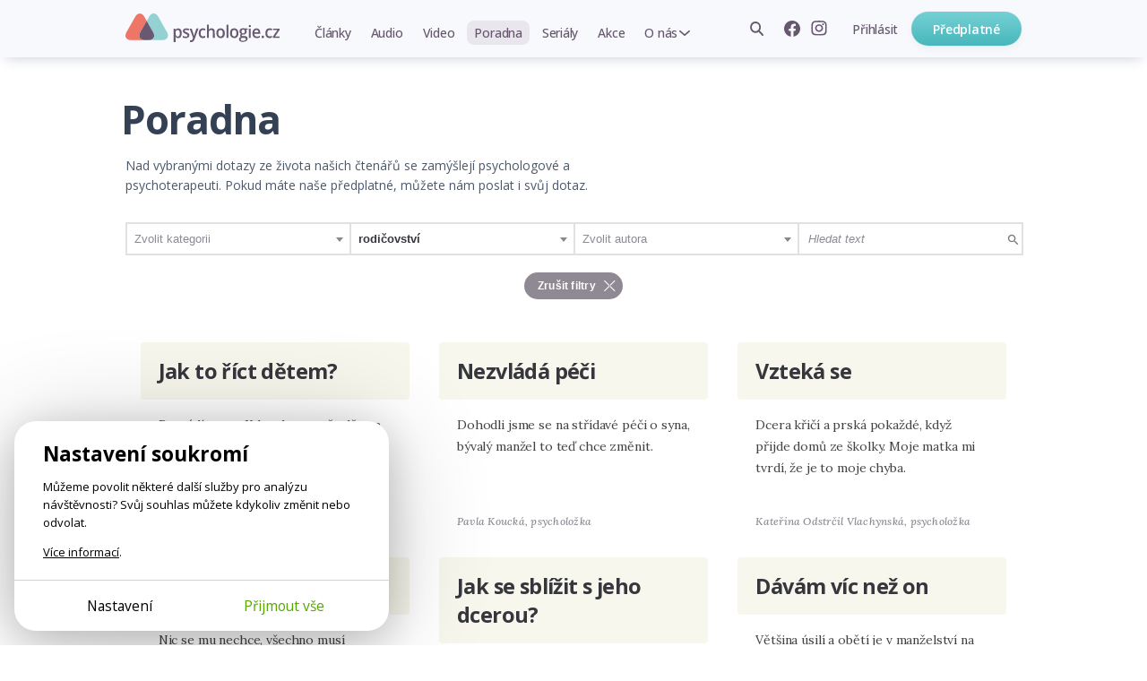

--- FILE ---
content_type: text/html; charset=utf-8
request_url: https://psychologie.cz/poradna/?filter=1&tag=rodicovstvi
body_size: 15675
content:
<!DOCTYPE html>


<html lang="cs" class="
        advisory-list-page psychologie">
<head>
    <meta charset="utf-8">
    <meta http-equiv="X-UA-Compatible" content="IE=edge">
    <meta name="google-site-verification" content="O62_iIBI0YnoHEmwDL-zrSy7yHzIiUqpZaxN61aUXsU"/>
    <meta name="viewport" content="width=device-width, initial-scale=1, maximum-scale=1.0, user-scalable=no">
    <meta name="author" content="Mindlab"/>
    <meta name="keywords" content="psychologie, psycholog, psychoterapeut, poradna"/>
    <meta name="description" content="Web Psychologie.cz je pro lidi, kteří vědí, že se stále mají co učit. Psychologové a psychoterapeuti sdílejí se čtenáři své odborné znalosti i osobní zkušenosti formou srozumitelných článků a poutavých videoseminářů."/>
    <meta name="format-detection" content="telephone=no">
    <meta name="robots" content="index, follow, noarchive"/>
    <link rel="shortcut icon" href="/static/img/favicon.ico"/>
    <link rel="apple-touch-icon" sizes="144x144" href="/static/img/apple-touch-icon.png">

    
        <meta property="og:title" content="Poradna"/>
        <meta property="og:description" content="Web Psychologie.cz je pro lidi, kteří vědí, že se stále mají co učit. Psychologové a psychoterapeuti sdílejí se čtenáři své odborné znalosti i osobní zkušenosti formou srozumitelných článků a poutavých videoseminářů."/>
        <meta property="og:image" content="https://psychologie.cz/static/img/fb-share/fb-share-main.png"/>
        <meta property="og:url" content="https://psychologie.cz/poradna/"/>
        <meta property="og:type" content="website"/>
        <meta property="og:locale" content="cs_CZ"/>
        <meta property="og:site_name" content="Psychologie.cz"/>
        
    

    <title>Poradna | Psychologie.cz</title>

    <link rel="stylesheet" href="/static/cache/css/output.c578cc3c5d2e.css" type="text/css">
    
    <link rel="preconnect" href="https://fonts.googleapis.com">
    <link rel="preconnect" href="https://fonts.gstatic.com" crossorigin>
    <link href="https://fonts.googleapis.com/css2?family=Lora:ital,wght@0,400;0,500;0,700;1,500&amp;family=Open+Sans:wght@400;500;600;650;700&amp;display=swap" rel="stylesheet">
    <script type="text/javascript" src="/static/js/gtm_tracking.js"></script>
    <script>
        window.dataLayer = window.dataLayer || [];
        window.DEBUG = false;
    </script>
    
        <script>
            function gtag() { window.dataLayer.push(arguments); }
            window.GTAG_CONSENT = {
                'analytics_storage': 'analytics',
                'ad_storage': null,
                'ad_user_data': null,
                'ad_personalization': null,
            }
            gtag('consent', 'default', Object.fromEntries(Object.entries(window.GTAG_CONSENT).map(([key]) => [key, 'granted'])));

            (function (w, d, s, l, i) {
                w[l] = w[l] || [];
                w[l].push({
                    'gtm.start': new Date().getTime(),
                    event: 'gtm.js'
                });
                var f = d.getElementsByTagName(s)[0],
                    j = d.createElement(s), dl = l != 'dataLayer' ? '&l=' + l : '';
                j.async = true;
                j.src =
                    'https://www.googletagmanager.com/gtm.js?id=' + i + dl;
                f.parentNode.insertBefore(j
                    , f);
            })(window, document, 'script', 'dataLayer', 'GTM-WC9CN5T');
        </script>
    

    

    <script>
        window.gopay_process_url = "/gopay/zpracovani/";
    </script>

    <script src="/static/bower/jquery/dist/jquery.min.js"></script>
    <!--[if lt IE 9]>
        <script src="https://oss.maxcdn.com/libs/html5shiv/3.7.0/html5shiv.js"></script>
        <script src="https://oss.maxcdn.com/libs/respond.js/1.4.2/respond.min.js"></script>
    <![endif]-->
    
</head>
<body class="">
    
        
        <noscript>
            <iframe src="https://www.googletagmanager.com/ns.html?id=GTM-WC9CN5T" height="0" width="0" style="display:none;visibility:hidden"></iframe>
        </noscript>
    
    
    <script>
        !function(f,b,e,v,n,t,s)
        {if(f.fbq)return;n=f.fbq=function(){n.callMethod?
        n.callMethod.apply(n,arguments):n.queue.push(arguments)};
        if(!f._fbq)f._fbq=n;n.push=n;n.loaded=!0;n.version='2.0';
        n.queue=[];t=b.createElement(e);t.async=!0;
        t.src=v;s=b.getElementsByTagName(e)[0];
        s.parentNode.insertBefore(t,s)}(window, document,'script',
        'https://connect.facebook.net/en_US/fbevents.js');
        fbq('init', '962219268027575');
        fbq('track', 'PageView');
    </script>
    <noscript>
        <img height="1" width="1" style="display:none" src="https://www.facebook.com/tr?id=962219268027575&ev=PageView&noscript=1"/>
    </noscript>
    

    <div class="messages js-messages">
        
    </div>

    


    <nav id="js-site-nav" class="site-nav" role="navigation">
    <div id="js-nav-mobile" class="site-nav-mobile">
        <a class="site-nav-brand" href="/">Psychologie.cz</a>
        <ul class="site-nav-mobile-links">
            <li><a class="site-nav-menu-link" href="/clanky/">Články</a></li>
            <li><a class="site-nav-menu-link" href="/audio/">Audio</a></li>
            <li><a class="site-nav-menu-link" href="/video/">Video</a></li>
        </ul>
        <a id="js-nav-toggle-burger" class="site-nav-hamburger js-nav-toggle-burger" href="#"></a>
    </div>
    <div id="js-site-nav-container" class="site-nav-container">
        <div class="site-nav-mobile-top">
            <a id="js-nav-close" class="site-nav-close js-nav-close" href="#"></a>
        </div>
        <div id="js-site-nav-menu" class="site-nav-left">
            
                <a class="site-nav-brand" href="/">Psychologie.cz</a>
            
            <form action="/vyhledat/" method="get" id="js-site-search-mobile" class="site-search site-nav-desktop-hidden">
    <input id="js-site-search-input-mobile" class="site-search-input" name="search" type="text" placeholder="Zadejte hledaný výraz" />
    
        <button id="js-site-search-toggle-mobile" type="submit" class="site-search-icon desktophidden2"><span>Vyhledávání</span></button>
    
</form>


            <ul class="site-nav-menu">
                
                    <li class="site-nav-menu-item">
                        <a class="site-nav-menu-link " href="/clanky/">Články</a>
                    </li>
                    <li class="site-nav-menu-item">
                        <a class="site-nav-menu-link " href="/audio/">Audio</a>
                    </li>
                    <li class="site-nav-menu-item">
                        <a class="site-nav-menu-link " href="/video/">Video</a>
                    </li>

                    <li class="site-nav-menu-item">
                        <a class="site-nav-menu-link  active" href="/poradna/">Poradna</a>
                    </li>
                    <li class="site-nav-menu-item">
                        <a class="site-nav-menu-link " href="/serialy/">Seriály</a>
                    </li>
                    <li class="site-nav-menu-item site-nav-desktop-hidden">
                        <a class="site-nav-menu-link" href="/nejlepe-hodnocene/">Nejlépe hodnocené články</a>
                    </li>
                    <li class="site-nav-menu-item">
                        <a class="site-nav-menu-link " href="/akce/"><span class="site-nav-mobile-hidden">Akce</span><span class="site-nav-desktop-hidden">Naše akce</span></a>
                    </li>
                    <li class="site-nav-menu-item site-nav-menu-with-submenu">
                        <a class="site-nav-menu-link " href="#" id="js-item-with-submenu">O nás</a>
                        <ul class="site-nav-submenu">
                            <li class="site-nav-menu-item">
                                <a class="site-nav-menu-link" href="/o-nas/">Kdo jsme</a>
                            </li>
                            
                            <li class="site-nav-menu-item">
                                <a class="site-nav-menu-link" href="/pro-autory/">Pro autory</a>
                            </li>
                            <li class="site-nav-menu-item">
                                <a class="site-nav-menu-link" href="/newsletter/">Novinky e-mailem</a>
                            </li>
                            <li class="site-nav-menu-item">
                                <a class="site-nav-menu-link" href="/kontakt/">Kontakt</a>
                            </li>
                            
                        </ul>
                    </li>
                    <li class="site-nav-menu-item site-nav-menu-item-icons">
                        <a href="https://www.facebook.com/psychologie.cz" target="_blank"><img src="/static/img/icons/facebook-gray.svg" alt="Facebook" /></a>
                        <a href="https://www.instagram.com/psychologie.cz/" target="_blank"><img src="/static/img/icons/instagram-gray.svg" alt="Instagram" /></a>
                    </li>
                    
                
            </ul>
            
        </div>

        <div class="site-nav-right">
            
                <ul class="site-nav-items site-nav-mobile-hidden">
                    <li class="site-nav-item">
                        <form action="/vyhledat/" method="get" id="js-site-search" class="site-search ">
    <input id="js-site-search-input" class="site-search-input" name="search" type="text" placeholder="Zadejte hledaný výraz" />
    
         <span id="js-site-search-toggle" class="site-search-icon"><span>Vyhledávání</span></span>
    
</form>

                    </li>
                    <li class="site-nav-item site-nav-item-icons">
                        <a class="js-fb-link" href="https://www.facebook.com/psychologie.cz" target="_blank"><img src="/static/img/icons/facebook-gray.svg" alt="Facebook" /></a>
                        <a href="https://www.instagram.com/psychologie.cz/" target="_blank"><img src="/static/img/icons/instagram-gray.svg" alt="Instagram" /></a>
                    </li>
                    
                        <li class="site-nav-item">
                            <a href="/ucet/prihlaseni-registrace/?next_url=/poradna/" class="site-nav-menu-link site-nav-signin"><span>Přihlásit</span></a>
                        </li>
                    
                </ul>
                
                    <a href="/predplatne/" class="site-nav-mobile-hidden site-nav-button btn btn-primary btn--small btn--narrow">Předplatné</a>
                

                <div class="site-nav-mobile-bottom">
                    
                        <a href="/predplatne/" class="site-nav-button btn btn-primary btn--small btn--narrow">Předplatné</a>
                        <a href="/ucet/prihlaseni-registrace/?next_url=/poradna/" class="site-nav-menu-link site-nav-signin"><span>Přihlásit se</span></a>
                    
                </div>
            
        </div>
    </div>
</nav>




    <div class="container">
        
    <div class="full-col" id="list-content">
        <h1 class="classic-title category-title">Poradna</h1>
        <div class="perex perex-category">
            Nad vybranými dotazy ze života našich čtenářů se zamýšlejí psychologové a psychoterapeuti. Pokud máte naše předplatné, můžete nám poslat i svůj dotaz.
        </div>

        
        











<div class="filters-cont js-filters">
    <form method="get" action="" class="js-filter-form">
        <div class="filters-panel">

            
            <ul class="filters-list">
                <li><select name="category" id="id_category">
  <option value="" selected>Zvolit kategorii</option>

  <option value="sebepoznani">Sebepoznání</option>

  <option value="vztahy">Vztahy</option>

  <option value="deti">Děti</option>

  <option value="zavislosti">Závislosti</option>

  <option value="prace">Práce</option>

  <option value="osobni-krize">Osobní krize</option>

</select></li>
                <li><select name="tag" id="id_tag">
  <option value="">Zvolit klíčové slovo</option>

  <option value="adhd">adhd</option>

  <option value="agrese">agrese</option>

  <option value="agresivita">agresivita</option>

  <option value="aktivita">aktivita</option>

  <option value="alkohol">alkohol</option>

  <option value="alkoholismus">alkoholismus</option>

  <option value="antidepresiva">antidepresiva</option>

  <option value="asertivita">asertivita</option>

  <option value="aspergeruv-syndrom">aspergerův syndrom</option>

  <option value="autismus">autismus</option>

  <option value="automobilismus">automobilismus</option>

  <option value="biorytmus">biorytmus</option>

  <option value="blizke-vztahy">blízké vztahy</option>

  <option value="blizkost">blízkost</option>

  <option value="bolest">bolest</option>

  <option value="budoucnost">budoucnost</option>

  <option value="bydleni">bydlení</option>

  <option value="cestovani">cestování</option>

  <option value="cile">cíle</option>

  <option value="citlivost">citlivost</option>

  <option value="cviceni">cvičení</option>

  <option value="cas">čas</option>

  <option value="cteni">čtení</option>

  <option value="dedicnost">dědičnost</option>

  <option value="deprese">deprese</option>

  <option value="deti">děti</option>

  <option value="detstvi">dětství</option>

  <option value="diagnostika">diagnostika</option>

  <option value="diagnoza">diagnóza</option>

  <option value="dieta">dieta</option>

  <option value="domaci-nasili">domácí násilí</option>

  <option value="domov">domov</option>

  <option value="dospelost">dospělost</option>

  <option value="dospivani">dospívání</option>

  <option value="dovolena">dovolená</option>

  <option value="drogy">drogy</option>

  <option value="duchovni-rozvoj">duchovní rozvoj</option>

  <option value="duchovno">duchovno</option>

  <option value="duse">duše</option>

  <option value="dusevni-nemoci">duševní nemoci</option>

  <option value="dusevni-zdravi">duševní zdraví</option>

  <option value="duvera">důvěra</option>

  <option value="dychani">dýchání</option>

  <option value="ego">ego</option>

  <option value="emoce">emoce</option>

  <option value="empatie">empatie</option>

  <option value="energie">energie</option>

  <option value="etika">etika</option>

  <option value="etika-psychoterapie">etika psychoterapie</option>

  <option value="extroverze">extroverze</option>

  <option value="facebook">facebook</option>

  <option value="film">film</option>

  <option value="freud">freud</option>

  <option value="frustrace">frustrace</option>

  <option value="generacni-propast">generační propast</option>

  <option value="hadky">hádky</option>

  <option value="hledani-partnera">hledání partnera</option>

  <option value="hnev">hněv</option>

  <option value="hodnoceni">hodnocení</option>

  <option value="hodnoty">hodnoty</option>

  <option value="homosexualita">homosexualita</option>

  <option value="hra">hra</option>

  <option value="hranice">hranice</option>

  <option value="hranicni-porucha-osobnosti">hraniční porucha osobnosti</option>

  <option value="hubnuti">hubnutí</option>

  <option value="hudba">hudba</option>

  <option value="humor">humor</option>

  <option value="hysterie">hysterie</option>

  <option value="chovani">chování</option>

  <option value="chyby">chyby</option>

  <option value="identita">identita</option>

  <option value="inteligence">inteligence</option>

  <option value="internet">internet</option>

  <option value="intimita">intimita</option>

  <option value="introverze">introverze</option>

  <option value="intuice">intuice</option>

  <option value="jidlo">jídlo</option>

  <option value="jung">jung</option>

  <option value="kariera">kariéra</option>

  <option value="kazdodenni-zivot">každodenní život</option>

  <option value="klam">klam</option>

  <option value="klid">klid</option>

  <option value="knihy">knihy</option>

  <option value="kolektiv">kolektiv</option>

  <option value="komplexy">komplexy</option>

  <option value="kompromis">kompromis</option>

  <option value="komunikace">komunikace</option>

  <option value="komunikace-na-pracovisti">komunikace na pracovišti</option>

  <option value="komunikace-v-rodine">komunikace v rodině</option>

  <option value="koncentrace">koncentrace</option>

  <option value="konflikt">konflikt</option>

  <option value="kontakt">kontakt</option>

  <option value="koronavirus">koronavirus</option>

  <option value="koucink">koučink</option>

  <option value="krasa">krása</option>

  <option value="kreativita">kreativita</option>

  <option value="kriminalita">kriminalita</option>

  <option value="kritika">kritika</option>

  <option value="krize">krize</option>

  <option value="krize-stredniho-veku">krize středního věku</option>

  <option value="krivda">křivda</option>

  <option value="kultura">kultura</option>

  <option value="laska">láska</option>

  <option value="lecba">léčba</option>

  <option value="lecba-deprese">léčba deprese</option>

  <option value="leky">léky</option>

  <option value="lenost">lenost</option>

  <option value="lez">lež</option>

  <option value="lhani">lhaní</option>

  <option value="litost">lítost</option>

  <option value="management">management</option>

  <option value="manie">mánie</option>

  <option value="manipulace">manipulace</option>

  <option value="manzelska-krize">manželská krize</option>

  <option value="manzelsky-sex">manželský sex</option>

  <option value="manzelstvi">manželství</option>

  <option value="materstvi">mateřství</option>

  <option value="matky-a-dcery">matky a dcery</option>

  <option value="matky-a-synove">matky a synové</option>

  <option value="media1">média</option>

  <option value="medicina">medicína</option>

  <option value="meditace">meditace</option>

  <option value="moc">moc</option>

  <option value="moralka">morálka</option>

  <option value="motivace">motivace</option>

  <option value="mozek">mozek</option>

  <option value="mysleni">myšlení</option>

  <option value="myslenky">myšlenky</option>

  <option value="nabozenstvi">náboženství</option>

  <option value="nadeje">naděje</option>

  <option value="nalada">nálada</option>

  <option value="naplneni">naplnění</option>

  <option value="narcismus">narcismus</option>

  <option value="narocna-zivotni-situace">náročná životní situace</option>

  <option value="naroky">nároky</option>

  <option value="nasili">násilí</option>

  <option value="naslouchani">naslouchání</option>

  <option value="navazovani-vztahu">navazování vztahů</option>

  <option value="navyky">návyky</option>

  <option value="nazory">názory</option>

  <option value="nebezpeci">nebezpečí</option>

  <option value="nedorozumeni">nedorozumění</option>

  <option value="nehoda">nehoda</option>

  <option value="nejistota">nejistota</option>

  <option value="nemoc">nemoc</option>

  <option value="nespavost">nespavost</option>

  <option value="nespokojenost">nespokojenost</option>

  <option value="neurozy">neurózy</option>

  <option value="nevedomi">nevědomí</option>

  <option value="nevera">nevěra</option>

  <option value="nuda">nuda</option>

  <option value="nutkave-chovani">nutkavé chování</option>

  <option value="obavy">obavy</option>

  <option value="obsese">obsese</option>

  <option value="ocekavani">očekávání</option>

  <option value="odlisnost">odlišnost</option>

  <option value="odmitnuti">odmítnutí</option>

  <option value="odolnost">odolnost</option>

  <option value="odpocinek">odpočinek</option>

  <option value="odpusteni">odpuštění</option>

  <option value="osamelost1">osamělost</option>

  <option value="osobni-rozvoj">osobní rozvoj</option>

  <option value="osobni-tempo">osobní tempo</option>

  <option value="osobnost">osobnost</option>

  <option value="otcovstvi">otcovství</option>

  <option value="otevrenost">otevřenost</option>

  <option value="pamet">paměť</option>

  <option value="panika">panika</option>

  <option value="partner">partner</option>

  <option value="partnerska-problematika">partnerská problematika</option>

  <option value="partnerstvi">partnerství</option>

  <option value="pasivita">pasivita</option>

  <option value="pece">péče</option>

  <option value="pece-o-deti">péče o děti</option>

  <option value="penize">peníze</option>

  <option value="perfekcionismus">perfekcionismus</option>

  <option value="pesimismus">pesimismus</option>

  <option value="plac">pláč</option>

  <option value="planovani-budoucnosti">plánování budoucnosti</option>

  <option value="planovani-casu">plánování času</option>

  <option value="pocity">pocity</option>

  <option value="pocitace">počítače</option>

  <option value="pocitacove-hry">počítačové hry</option>

  <option value="podnikani">podnikání</option>

  <option value="podpora">podpora</option>

  <option value="podvedomi">podvědomí</option>

  <option value="pohyb">pohyb</option>

  <option value="pomoc">pomoc</option>

  <option value="pomoc-druhym">pomoc druhým</option>

  <option value="pomoc-sobe">pomoc sobě</option>

  <option value="pornografie">pornografie</option>

  <option value="porod">porod</option>

  <option value="porozumeni">porozumění</option>

  <option value="poruchy-osobnosti">poruchy osobnosti</option>

  <option value="poruchy-prijmu-potravy">poruchy příjmu potravy</option>

  <option value="potreby">potřeby</option>

  <option value="povolani">povolání</option>

  <option value="pozornost">pozornost</option>

  <option value="prace">práce</option>

  <option value="prace-se-sny">práce se sny</option>

  <option value="pracovni-vztahy">pracovní vztahy</option>

  <option value="pravidla">pravidla</option>

  <option value="prazdnota">prázdnota</option>

  <option value="problemy">problémy</option>

  <option value="problemy-ve-skole">problémy ve škole</option>

  <option value="produktivita">produktivita</option>

  <option value="prokrastinace">prokrastinace</option>

  <option value="prostredi">prostředí</option>

  <option value="prozivani">prožívání</option>

  <option value="prani">přání</option>

  <option value="pratele">přátelé</option>

  <option value="pratelstvi">přátelství</option>

  <option value="predstavivost">představivost</option>

  <option value="predsudky">předsudky</option>

  <option value="prekazky">překážky</option>

  <option value="premysleni">přemýšlení</option>

  <option value="prenos">přenos</option>

  <option value="presvedceni">přesvědčení</option>

  <option value="prijeti">přijetí</option>

  <option value="prirozenost">přirozenost</option>

  <option value="pritazlivost">přitažlivost</option>

  <option value="psani">psaní</option>

  <option value="psychiatrie">psychiatrie</option>

  <option value="psychicka-onemocneni">psychická onemocnění</option>

  <option value="psychika">psychika</option>

  <option value="psychoanalyza">psychoanalýza</option>

  <option value="psychofarmaka">psychofarmaka</option>

  <option value="psychologie">psychologie</option>

  <option value="psychopatie">psychopatie</option>

  <option value="psychosomatika">psychosomatika</option>

  <option value="psychoterapie">psychoterapie</option>

  <option value="pudy">pudy</option>

  <option value="radost">radost</option>

  <option value="rady">rady</option>

  <option value="realita">realita</option>

  <option value="relaxace">relaxace</option>

  <option value="respekt">respekt</option>

  <option value="ritualy">rituály</option>

  <option value="riziko">riziko</option>

  <option value="rodice">rodiče</option>

  <option value="rodicovstvi" selected>rodičovství</option>

  <option value="rodina">rodina</option>

  <option value="role">role</option>

  <option value="rovnovaha">rovnováha</option>

  <option value="rozhodovani">rozhodování</option>

  <option value="rozchod">rozchod</option>

  <option value="rozum">rozum</option>

  <option value="rozvod">rozvod</option>

  <option value="rec">řeč</option>

  <option value="reseni">řešení</option>

  <option value="reseni-sporu">řešení sporů</option>

  <option value="samostatnost">samostatnost</option>

  <option value="samota">samota</option>

  <option value="sdileni">sdílení</option>

  <option value="sebeduvera">sebedůvěra</option>

  <option value="sebehodnoceni">sebehodnocení</option>

  <option value="sebejistota">sebejistota</option>

  <option value="sebekontrola">sebekontrola</option>

  <option value="sebelaska">sebeláska</option>

  <option value="sebeovladani">sebeovládání</option>

  <option value="sebeposkozovani">sebepoškozování</option>

  <option value="sebepoznani">sebepoznání</option>

  <option value="sebeprijeti">sebepřijetí</option>

  <option value="sebereflexe">sebereflexe</option>

  <option value="sebevedomi">sebevědomí</option>

  <option value="sebevrazda">sebevražda</option>

  <option value="separace">separace</option>

  <option value="sex">sex</option>

  <option value="sexualita">sexualita</option>

  <option value="seznamovani">seznamování</option>

  <option value="schizofrenie">schizofrenie</option>

  <option value="schopnosti">schopnosti</option>

  <option value="smich">smích</option>

  <option value="smrt">smrt</option>

  <option value="smrt-blizkeho">smrt blízkého</option>

  <option value="smutek">smutek</option>

  <option value="smysl">smysl</option>

  <option value="smysly">smysly</option>

  <option value="smysl-zivota">smysl života</option>

  <option value="sny">sny</option>

  <option value="socialni-sit">sociální síť</option>

  <option value="socialni-vazby">sociální vazby</option>

  <option value="soucit">soucit</option>

  <option value="soukromi">soukromí</option>

  <option value="sourozenecky-vztah">sourozenecký vztah</option>

  <option value="sousedske-vztahy">sousedské vztahy</option>

  <option value="soustredeni">soustředění</option>

  <option value="souziti">soužití</option>

  <option value="spanek">spánek</option>

  <option value="spiritualita">spiritualita</option>

  <option value="spokojenost">spokojenost</option>

  <option value="spolecenstvi">společenství</option>

  <option value="spolecnost">společnost</option>

  <option value="sport">sport</option>

  <option value="spory">spory</option>

  <option value="srovnavani">srovnávání</option>

  <option value="starnuti">stárnutí</option>

  <option value="stari">stáří</option>

  <option value="stereotyp">stereotyp</option>

  <option value="strach">strach</option>

  <option value="stres">stres</option>

  <option value="stresova-situace">stresová situace</option>

  <option value="stridava-pece">střídavá péče</option>

  <option value="stud">stud</option>

  <option value="studium">studium</option>

  <option value="svoboda">svoboda</option>

  <option value="symbol">symbol</option>

  <option value="sikana">šikana</option>

  <option value="skola">škola</option>

  <option value="skolstvi">školství</option>

  <option value="stesti2">štěstí</option>

  <option value="talent">talent</option>

  <option value="tehotenstvi">těhotenství</option>

  <option value="televize">televize</option>

  <option value="telo">tělo</option>

  <option value="temperament">temperament</option>

  <option value="terapeuticky-vztah">terapeutický vztah</option>

  <option value="terapie">terapie</option>

  <option value="tolerance">tolerance</option>

  <option value="touha">touha</option>

  <option value="trauma">trauma</option>

  <option value="trema">tréma</option>

  <option value="trest">trest</option>

  <option value="trpelivost">trpělivost</option>

  <option value="truchleni">truchlení</option>

  <option value="tyrani">týrání</option>

  <option value="uceni">učení</option>

  <option value="umeni">umění</option>

  <option value="umrti">úmrtí</option>

  <option value="unava">únava</option>

  <option value="unik">únik</option>

  <option value="uprimnost">upřímnost</option>

  <option value="uspech">úspěch</option>

  <option value="utrpeni">utrpení</option>

  <option value="uvolneni">uvolnění</option>

  <option value="uzkost">úzkost</option>

  <option value="vanoce">vánoce</option>

  <option value="vedomi">vědomí</option>

  <option value="vek">věk</option>

  <option value="vernost">věrnost</option>

  <option value="vina">vina</option>

  <option value="vira">víra</option>

  <option value="vize">vize</option>

  <option value="volba-povolani">volba povolání</option>

  <option value="volny-cas">volný čas</option>

  <option value="vule">vůle</option>

  <option value="vyber-partnera">výběr partnera</option>

  <option value="vyhoreni">vyhoření</option>

  <option value="vychova">výchova</option>

  <option value="vyjadrovani-pocitu">vyjadřování pocitů</option>

  <option value="vykon">výkon</option>

  <option value="vyvoj-ditete">vývoj dítěte</option>

  <option value="vyziva">výživa</option>

  <option value="vzdelani">vzdělání</option>

  <option value="vzdor">vzdor</option>

  <option value="vzhled">vzhled</option>

  <option value="vzorce-chovani">vzorce chování</option>

  <option value="vzpominky">vzpomínky</option>

  <option value="vztah">vztah</option>

  <option value="vztah-otce-s-dcerou">vztah otce s dcerou</option>

  <option value="vztah-s-matkou">vztah s matkou</option>

  <option value="vztah-s-rodici">vztah s rodiči</option>

  <option value="vztahy">vztahy</option>

  <option value="vztahy-v-rodine">vztahy v rodině</option>

  <option value="vztek">vztek</option>

  <option value="workoholismus">workoholismus</option>

  <option value="zabava">zábava</option>

  <option value="zajem">zájem</option>

  <option value="zaliby">záliby</option>

  <option value="zamestnani">zaměstnání</option>

  <option value="zamilovanost">zamilovanost</option>

  <option value="zavislost">závislost</option>

  <option value="zavisly-vztah">závislý vztah</option>

  <option value="zavist">závist</option>

  <option value="zazitky">zážitky</option>

  <option value="zdravi">zdraví</option>

  <option value="zdravotnictvi">zdravotnictví</option>

  <option value="zklamani">zklamání</option>

  <option value="zlozvyky">zlozvyky</option>

  <option value="zmena">změna</option>

  <option value="znasilneni">znásilnění</option>

  <option value="zneuzivani">zneužívání</option>

  <option value="zodpovednost">zodpovědnost</option>

  <option value="zralost">zralost</option>

  <option value="zraneni">zranění</option>

  <option value="zranitelnost">zranitelnost</option>

  <option value="ztrata">ztráta</option>

  <option value="zvirata">zvířata</option>

  <option value="zvladani-emoci">zvládání emocí</option>

  <option value="zarlivost">žárlivost</option>

  <option value="zivotni-naplneni">životní naplnění</option>

  <option value="zivotni-smer">životní směr</option>

  <option value="zivotni-styl">životní styl</option>

  <option value="zivotni-zmena">životní změna</option>

  <option value="zivotosprava">životospráva</option>

</select></li>
                <li><select name="author" id="id_author">
  <option value="" selected>Zvolit autora</option>

  <option value="ales-borecky">Aleš Borecký</option>

  <option value="petra-bradova">Petra Bradová</option>

  <option value="jana-brzkovska">Jana Brzkovská</option>

  <option value="lucie-bukackova">Lucie Bukáčková</option>

  <option value="agata-cadkova">Agata Čadková</option>

  <option value="mirka-cejkova">Mirka Čejková</option>

  <option value="alena-cerna">Alena Černá</option>

  <option value="leona-dyrehauge">Leona Rajdlová Dyrehauge</option>

  <option value="hana-formankova">Hana Formánková</option>

  <option value="zdenka-kosatecka">Zdeňka Košatecká</option>

  <option value="pavla-koucka">Pavla Koucká</option>

  <option value="pavel-kral">Pavel Král</option>

  <option value="hana-krejsova">Hana Krejsová</option>

  <option value="zuzana-rezacova-lukaskova">Zuzana Řezáčová Lukášková</option>

  <option value="pavel-nepustil">Pavel Nepustil</option>

  <option value="milena-novakova">Milena Nováková</option>

  <option value="katerina-novotna">Kateřina Novotná</option>

  <option value="andrea-platznerova">Andrea Platznerová</option>

  <option value="martina-porkertova">Martina Porkertová</option>

  <option value="alena-vecerova-prochazkova">Alena Večeřová Procházková</option>

  <option value="petr-sakar">Petr Sakař</option>

  <option value="irena-teichmanova">Irena Teichmanová</option>

  <option value="kamila-thiele">Kamila Thiele</option>

  <option value="katerina-vlachynska">Kateřina Odstrčil Vlachynská</option>

</select></li>
                
                
                
                <li class="f-search"><input type="text" name="search" placeholder="Hledat text" id="id_search"></li>
            </ul>
        </div>
        <div class="btn-line">
            <noscript>
                <input type="submit" value="Filtrovat"/>
            </noscript>
            <a class="js-cancel-filter btn-cancel-filter icon-cross-after" href="/poradna/" title="Zrušit filtry"><span>Zrušit filtry</span></a>
        </div>

    </form>
</div>

    </div>
    <div class="js-list-content bottom-space">
    <div class="full-col">
        <div class="advisory-list-inner">
            
                

<div class="advisory-list-box">
    <div class="title-box">
        <h3><a href="/poradna/jak-rict-detem/">Jak to říct dětem?</a></h3>
    </div>
    <p class="a-intro">Rozvádíme se. Kdy takovou věc dětem sdělit a jak jim to nejlépe podat?</p>
    <div class="a-author">
        


    
    <div class="author-rich-cont">
        <a href="/autor/petra-bradova/">
            
            <span class="author">
                Petra Bradová, <span class="author-rich-profession">Psychoterapeutka</span>
            </span>
        </a>

    </div>
    


    </div>
</div>

            
                

<div class="advisory-list-box">
    <div class="title-box">
        <h3><a href="/poradna/nezvlada-peci/">Nezvládá péči</a></h3>
    </div>
    <p class="a-intro">Dohodli jsme se na střídavé péči o syna, bývalý manžel to teď chce změnit.</p>
    <div class="a-author">
        


    
    <div class="author-rich-cont">
        <a href="/autor/pavla-koucka/">
            
            <span class="author">
                Pavla Koucká, <span class="author-rich-profession">Psycholožka</span>
            </span>
        </a>

    </div>
    


    </div>
</div>

            
                

<div class="advisory-list-box">
    <div class="title-box">
        <h3><a href="/poradna/vzteka-se/">Vzteká se</a></h3>
    </div>
    <p class="a-intro">Dcera křičí a prská pokaždé, když přijde domů ze školky. Moje matka mi tvrdí, že je to moje chyba.</p>
    <div class="a-author">
        


    
    <div class="author-rich-cont">
        <a href="/autor/katerina-vlachynska/">
            
            <span class="author">
                Kateřina Odstrčil Vlachynská, <span class="author-rich-profession">Psycholožka</span>
            </span>
        </a>

    </div>
    


    </div>
</div>

            
                

<div class="advisory-list-box">
    <div class="title-box">
        <h3><a href="/poradna/narocny-na-udrzbu/">Náročný na údržbu</a></h3>
    </div>
    <p class="a-intro">Nic se mu nechce, všechno musí komentovat. Jsem vyčerpaná.</p>
    <div class="a-author">
        


    
    <div class="author-rich-cont">
        <a href="/autor/pavla-koucka/">
            
            <span class="author">
                Pavla Koucká, <span class="author-rich-profession">Psycholožka</span>
            </span>
        </a>

    </div>
    


    </div>
</div>

            
                

<div class="advisory-list-box">
    <div class="title-box">
        <h3><a href="/poradna/jak-se-sblizit-s-jeho-dcerou/">Jak se sblížit s jeho dcerou?</a></h3>
    </div>
    <p class="a-intro">Moc mi záleží na tom, aby mé setkání s jeho dcerou proběhlo dobře.</p>
    <div class="a-author">
        


    
    <div class="author-rich-cont">
        <a href="/autor/petr-sakar/">
            
            <span class="author">
                Petr Sakař, <span class="author-rich-profession">Psycholog</span>
            </span>
        </a>

    </div>
    


    </div>
</div>

            
                

<div class="advisory-list-box">
    <div class="title-box">
        <h3><a href="/poradna/davam-vic-nez-on/">Dávám víc než on</a></h3>
    </div>
    <p class="a-intro">Většina úsilí a obětí je v manželství na mé straně. I snaha o početí dítěte je moje starost.</p>
    <div class="a-author">
        


    
    <div class="author-rich-cont">
        <a href="/autor/leona-dyrehauge/">
            
            <span class="author">
                Leona Rajdlová Dyrehauge, <span class="author-rich-profession">Psycholožka</span>
            </span>
        </a>

    </div>
    


    </div>
</div>

            
                

<div class="advisory-list-box">
    <div class="title-box">
        <h3><a href="/poradna/chci-byt-lepsi-matka/">Chci být lepší matka</a></h3>
    </div>
    <p class="a-intro">Z dětství si nesu nálož problémů. Chci to překonat, chodím na terapii, ale jako máma stále selhávám.</p>
    <div class="a-author">
        


    
    <div class="author-rich-cont">
        <a href="/autor/petr-sakar/">
            
            <span class="author">
                Petr Sakař, <span class="author-rich-profession">Psycholog</span>
            </span>
        </a>

    </div>
    


    </div>
</div>

            
                

<div class="advisory-list-box">
    <div class="title-box">
        <h3><a href="/poradna/partner-mi-neni-oporou/">Partner mi není oporou</a></h3>
    </div>
    <p class="a-intro">Snažíte se partnera pochopit a podpořit, ale to měli dělat jeho rodiče. Ptejte se raději, co teď potřebujete vy.</p>
    <div class="a-author">
        


    
    <div class="author-rich-cont">
        <a href="/autor/alena-vecerova-prochazkova/">
            
            <span class="author">
                Alena Večeřová Procházková, <span class="author-rich-profession">Psychiatr</span>
            </span>
        </a>

    </div>
    


    </div>
</div>

            
                

<div class="advisory-list-box">
    <div class="title-box">
        <h3><a href="/poradna/bojim-se-ze-nebudu-dobra-mama/">Bojím se, že nebudu dobrá máma: Nebojte, bude to jiné...</a></h3>
    </div>
    <p class="a-intro">
	Dobrý den,

	je mi 28 let, mám práci, peníze i zázemí pro to, abych mohla s přítelem založit…</p>
    <div class="a-author">
        


    
    <div class="author-rich-cont">
        <a href="/autor/pavla-koucka/">
            
            <span class="author">
                Pavla Koucká, <span class="author-rich-profession">Psycholožka</span>
            </span>
        </a>

    </div>
    


    </div>
</div>

            
                

<div class="advisory-list-box">
    <div class="title-box">
        <h3><a href="/poradna/osmilety-syn-vyhrozuje-ze-si-neco-udela-urcite-navstivte-odbornika/">Osmiletý syn vyhrožuje, že si něco udělá: Určitě navštivte odborníka.</a></h3>
    </div>
    <p class="a-intro">
	Dobrý den,

	mám osmiletého syna a velký problém. Nevím, jak a kde začít, je toho moc. S…</p>
    <div class="a-author">
        


    
    <div class="author-rich-cont">
        <a href="/autor/pavla-koucka/">
            
            <span class="author">
                Pavla Koucká, <span class="author-rich-profession">Psycholožka</span>
            </span>
        </a>

    </div>
    


    </div>
</div>

            
                

<div class="advisory-list-box">
    <div class="title-box">
        <h3><a href="/poradna/trpim-neustalym-strachem-o-deti-naucte-se-se-svymi-obavami-zachazet/">Trpím neustálým strachem o děti: Naučte se se svými obavami zacházet.</a></h3>
    </div>
    <p class="a-intro">
	Dobrý den,

	mám 3,5letou a půlroční holčičku. Můj problém je, že se od druhého porodu bojím…</p>
    <div class="a-author">
        


    
    <div class="author-rich-cont">
        <a href="/autor/kamila-thiele/">
            
            <span class="author">
                Kamila Thiele, <span class="author-rich-profession">Psycholožka</span>
            </span>
        </a>

    </div>
    


    </div>
</div>

            
                

<div class="advisory-list-box">
    <div class="title-box">
        <h3><a href="/poradna/chci-dite-partner-zatim-ne-doprejte-cas-jemu-i-sobe/">Chci dítě, partner zatím ne: Dopřejte čas jemu i sobě.</a></h3>
    </div>
    <p class="a-intro">
	Dobrý den,

	chtěla bych se s vami podělit o jednu věc, která mě tíží.

	Od 12 let jsem se…</p>
    <div class="a-author">
        


    
    <div class="author-rich-cont">
        <a href="/autor/milena-novakova/">
            
            <span class="author">
                Milena Nováková, <span class="author-rich-profession">Psycholožka, psychoterapeutka</span>
            </span>
        </a>

    </div>
    


    </div>
</div>

            
        </div>
    </div>
    
        <div class="row">
            

    <ul class="pagination">
        
        <li class="pagination-txt">
            <span class="label">strana</span>
            <span class="page-active">1</span>
            <span class="label">ze</span>
            <span class="page-count">4</span>
        </li>
        
            <li>
                <a data-page="2" href="?filter=1&amp;tag=rodicovstvi&amp;page=2" class="icon-chevron-thin-right ico js-next-page js-page-btn"></a>
            </li>
        
    </ul>


        </div>
    
</div>

    <div class="advisory-promo-cont">
        <h3>Nenašli jste odpověď na svůj problém? </h3>
        <p>
            Pokud máte aktivní <a href="/predplatne/">předplatné</a>, můžete nám poslat svůj <a
                href="/poradna/nove/">dotaz</a>.
        </p>
    </div>

    </div>

    
<footer class="site-footer">
    
    <div class="site-footer__bottom">
        <div class="inner full-col">
            <div class="site-footer__columns">
                <div class="column">
                    <p class="site-footer__caption">
                        Psychologové a&nbsp;psychoterapeuti na&nbsp;webu Psychologie.cz sdílí své zkušenosti s&nbsp;lidmi, kterým se nemohou věnovat osobně. Připojte se k&nbsp;nám, podporujeme se navzájem. Díky.
                    </p>
                    <div class="site-footer__subscribe">
                        
    <a href="/predplatne/" class="btn btn--primary btn--small btn--center btn--full-width">Předplatné</a>
    <a href="/predplatne/#darek" class="user-link"><span class="inline-icon inline-icon-gift"></span>Darujte předplatné</a>


                    </div>
                    
    					<a href="/ucet/prihlaseni-registrace/?next_url=/poradna/" class="site-footer__signin"><span>Přihlásit</span></a>
                    
                </div>
                <div class="column">
                    <h1>Obsah</h1>
                    <ul>
                        <li><a href="/clanky/">Články</a></li>
                        <li><a href="/audio/">Audio</a></li>
                        <li><a href="/video/">Video</a></li>
                        <li><a href="/poradna/">Poradna</a></li>
                        <li><a href="/serialy/">Seriály</a></li>
                        <li><a href="/akce/">Naše akce</a></li>
                    </ul>
                </div>
                <div class="column">
                    <h1>O nás</h1>
                    <ul>
                        <li><a href="/o-nas/">Kdo jsme</a></li>
                        <li><a href="/pro-autory/">Pro autory</a></li>
                        
                        <li><a href="/kontakt/">Kontakt</a></li>
                    </ul>
                </div>
                <div class="column">
                    <h1>Hledat na webu</h1>
                    <form action="/vyhledat/" method="get" id="js-site-search" class="site-search ">
    <input id="js-site-search-input" class="site-search-input" name="search" type="text" placeholder="Zadejte hledaný výraz" />
    
         <span id="js-site-search-toggle" class="site-search-icon"><span>Vyhledávání</span></span>
    
</form>

                    
                    <h1>Novinky e-mailem</h1>
                    <div id="mc_embed_signup" class="site-footer__newsletter">
	<form onsubmit="submitNewsletterForm(
              $(this).parent(),
              null,
              null,
          ); return false"
	      data-action="/ajax/add-newsletter-contact/"
          data-track='{"newsletter_registration_footer": "success", "event": "form_submit"}'  
	      id="mc-embedded-subscribe-form"
	      name="mc-embedded-subscribe-form"
	      class="validate "
	      novalidate
	>
		<input type="hidden" name="csrfmiddlewaretoken" value="zpgeXiwGbnYjSc3fcOSbI74y8vosZQZkyCpjSIjE53lC4OnrtsFpBG0rthNFujKt">
        <div class="content">
            
			
            
                <input type="email" value="" name="email" class="form-input js-input" id="mce-EMAIL" placeholder="Zadejte svůj e-mail" required>
            
		    
		    
	    	
            <button name="subscribe" id="mc-embedded-subscribe" class="site-footer__newsletter__submit js-submit">Odebírat</button>

            <div class="newsletter-sent js-success" style="display: none">
                Odesláno, díky!
            </div>

            <div class="newsletter-sent newsletter-sent-error js-error" style="display: none"></div>
            <div class="newsletter-sent newsletter-sent-error js-general-error" style="display: none">
                Nastala chyba. Prosím obnovte stránku a zkuste znovu, nebo konaktujte naši podporu na <a href="mailto:redakce@psychologie.cz">redakce@psychologie.cz</a>.
            </div>
            
	    </div>
	</form>
</div>

                    
                    <h1>Sledujte nás</h1>
                    <div class="site-footer__social">
                        <a class="js-fb-link" href="https://www.facebook.com/psychologie.cz" target="_blank"><img src="/static/img/icons/facebook.svg" width="28" height="28" alt="Facebook" /></a>
                        <a href="https://www.instagram.com/psychologie.cz/" target="_blank"><img src="/static/img/icons/instagram.svg" width="28" height="28" alt="Instagram" /></a>
                        
                        <a href="https://www.youtube.com/@psychologie.cz2794" target="_blank"><img src="/static/img/icons/youtube.svg" width="28" height="28" alt="YouTube" /></a>
                        <a href="https://open.spotify.com/show/4lzYG4PWzxGaFpgyf5Ke7e?si=d1b81c86d61e44be" target="_blank"><img src="/static/img/icons/spotify.svg" width="28" height="28" alt="Spotify" /></a>
                        <a href="https://podcasts.apple.com/cz/podcast/v-sob%C4%9B/id1519249797" target="_blank"><img src="/static/img/icons/apple-podcasts.svg" width="28" height="28" alt="Apple Podcasts" /></a>
                    </div>
                    <p><a href="/ukr/">Українська версія</a></p>
                </div>
            </div>
            <div class="site-footer__copy">
                <div class="column">&copy;&nbsp;Copyright&nbsp;Mindlab&nbsp;s.r.o.</div>
                <div class="column">Bez písemného svolení vydavatele je zakázáno jakékoli užití částí nebo celku díla, zejména rozmnožování a&nbsp;šíření jakýmkoli způsobem, mechanickým nebo elektronickým, v&nbsp;českém nebo jiném jazyce.</div>
                <div class="column"><a href="/obchodni-podminky/">Obchodní podmínky</a></div>
                <div class="column"><a class="js-cookiebar-show-advanced" href="#">Nastavení Cookies</a></div>
            </div>
        </div>
    </div>
</footer>

    


    

    <div class="js-cookiebar cb">
    <section class="cb-card js-cookiebar-brief">
        <div class="cb-body">
            <div class="cb-main-heading">Nastavení soukromí</div>
            <p>
                Můžeme povolit některé další služby pro analýzu návštěvnosti? Svůj souhlas můžete kdykoliv změnit nebo odvolat.
            </p>
            <p>
                <a href="/cookies/">Více informací</a>.
            </p>
        </div>
        <div class="cb-footer">
            <div>
                <a href="#" class="btn btn-sm btn-simple btn-no-arrow js-cookiebar-show-advanced">Nastavení</a>
            </div>
            <div>
                <a href="#" class="btn btn-sm btn-success btn-no-arrow js-cookiebar-accept-all">Přijmout vše</a>
            </div>
        </div>
    </section>

    <section class="cb-card js-cookiebar-advanced" style="display: none;">
        <div class="cb-body">
            <div class="cb-main-heading">Nastavení soukromí</div>
            <p>
                Zde můžete posoudit a přizpůsobit služby, které bychom rádi na tomto webu používali. Máte to pod kontrolou! Povolte nebo zakažte služby, jak uznáte za vhodné.
            </p>
            <p><a href="/cookies/">Více informací</a>.</p>

            
            <div class="cb-category-title">
                <div class="cb-category-heading">Poskytování služeb</div>
                <div class="cb-always-active">Vždy zapnuté</div>
            </div>

            <p>
                Cookies potřebné pro správné fungování webu. Neobsahují žádné osobní údaje ani jiné informace umožňující identifikovat uživatele.
            </p>

            <div class="cb-category-title">
                <div class="cb-category-heading">Analýza návštěvnosti</div>
                <div>
                    <label class="cb-toggle cb-toggle-ios">
                        <input class="cb-toggle-checkbox js-cookiebar-checkbox" name="analytics" type="checkbox">
                        
                    </label>
                </div>
            </div>

            <p>
                Shromažďování dat o anonymním používání pro zlepšení obsahu na těchto stránkách.
            </p>

            
        </div>
        <div class="cb-footer">
            <div>
                <a href="#" class="btn btn-sm btn-success btn-no-arrow js-cookiebar-accept-all">Přijmout vše</a>
            </div>
            <div>
                <a href="#" class="btn btn-sm btn-no-arrow js-cookiebar-accept-selected">Přijmout vybrané</a>
            </div>
        </div>
    </section>
</div>

<script>

    $(document).ready(function() {
        if (typeof cookiebarInit != 'undefined') {
            var cookiebar = cookiebarInit({
                'days': {'default': 30, 'accept_all': 180},
                'cookies': {
                    'sessionid': 'required',
                    'csrftoken': 'required',
                    'django_language': 'required',
                    'cookiebar_preferences': 'required',

                    
                    '_fbp': 'analytics',

                    
                    '_ga': 'analytics',
                    '_gid': 'analytics',
                    '__gpi': 'analytics',
                    '__gads': 'analytics',
                    '_ga_1D3WSWK7MY': 'analytics',

                    
                    '_hjSessionUser_3330937': 'analytics',
                    '_hjid': 'analytics',
                    '_hjFirstSeen': 'analytics',
                    '_hjUserAttributesHash': 'analytics',
                    '_hjCachedUserAttributes': 'analytics',
                    '_hjViewportId': 'analytics',
                    '_hjSession_3330937': 'analytics',
                    '_hjSessionTooLarge': 'analytics',
                    '_hjSessionRejected': 'analytics',
                    '_hjSessionResumed': 'analytics',
                    '_hjLocalStorageTest': 'analytics',
                    '_hjIncludedInPageviewSample': 'analytics',
                    '_hjIncludedInSessionSample': 'analytics',
                    '_hjAbsoluteSessionInProgress': 'analytics',
                    '_hjTLDTest': 'analytics',
                    '_hjRecordingEnabled': 'analytics',
                    '_hjRecordingLastActivity': 'analytics'
                },
                'gtag_consent': window.GTAG_CONSENT,
            });
        }
    });
</script>


    
    

    <script src="/static/cache/js/output.d4ba632a36f5.js"></script>
    <script>
    sendGTMData({'uzivatel': 'neprihlaseny'})
    var json = '{}';
    var data = JSON.parse(json);
    if (data.messages) {
        for (var i = 0; i < data.messages.length; i++) {
            sendGTMData(data.messages[i]);
        }
    }
</script>

    
    
    

    <script>
        $(function () {
            // initMenu();
            hideFlashMessage($('.js-message:not(.permament)'), 6000);

            // zobrazeni navigace nahoru a top-ribbonu
            function checkScroll() {
                var scroll = $(document).scrollTop();
                $('.to-top').toggleClass('to-top-visible', scroll > 300)
                $('#top-ribbon').toggleClass('to-top-visible', scroll > 300)
            }

            // $(window).scroll(checkScroll);
            FastClick.attach(document.body);

            
            $.ajaxSetup({
                beforeSend: function (xhr, settings) {
                    if (!(/^(GET|HEAD|OPTIONS|TRACE)$/.test(settings.type)) && !this.crossDomain) {
                        xhr.setRequestHeader("X-CSRFToken", getCookie('csrftoken'));
                    }
                }
            });

            GTMTrack();
            initDownloadBookButtons();
        });
        initAjaxLoad();
    </script>
    <script data-ad-client="pub-5171042661968109" async src="https://pagead2.googlesyndication.com/pagead/js/adsbygoogle.js"></script>
    
        


    
    
    
    <script>

    var ajaxListManager = null;

    function initFilters(data) {
        var $selects = $('select');
        var config = {
            minimumResultsForSearch: 10,
            language: "cs",
            templateResult: function (result, container) {



                container.className += ' needsclick';
                return result.text;
            }
        };
        $selects.each(function () {
            var $this = $(this);
            if (data != null) {
                var data_key = $this.attr('id').split('_')[1];
                for (var i = 0; i < data[data_key].length; i++) {
                    var option = data[data_key][i];
                    var selected = "";
                    if (option.selected == true) {
                        selected = "selected"
                    }
                    var $option = $('<option value="' + option.id + '" ' + selected + '>' + option.text + '</option>');
                    $this.append($option);
                }
            }

            $this.select2(config);
        });
        $selects.on('select2:select', function (e) {
            var $container = $(this).data('select2').$container;
            if ($(this).val() == '') {
                $container.removeClass('active');
            }
            else {
                $container.addClass('active');
            }
        });

        $selects.each(function (index, el) { // fix for fastclick, see https://github.com/select2/select2/issues/3222#issuecomment-176238558
            var $el = $(el);
            $el.data('select2').$container.find('*').addClass('needsclick');
            if ($el.val()) {
                $el.data('select2').$container.addClass('active');
            }
        });
    }

    $(function () {
        initFilters(null);
        ajaxListManager = ajaxizeList();
        
    });

</script>
 
</body>
</html>


--- FILE ---
content_type: text/html; charset=utf-8
request_url: https://www.google.com/recaptcha/api2/aframe
body_size: 115
content:
<!DOCTYPE HTML><html><head><meta http-equiv="content-type" content="text/html; charset=UTF-8"></head><body><script nonce="PETgmA8x2tp-S1YmpD2pIw">/** Anti-fraud and anti-abuse applications only. See google.com/recaptcha */ try{var clients={'sodar':'https://pagead2.googlesyndication.com/pagead/sodar?'};window.addEventListener("message",function(a){try{if(a.source===window.parent){var b=JSON.parse(a.data);var c=clients[b['id']];if(c){var d=document.createElement('img');d.src=c+b['params']+'&rc='+(localStorage.getItem("rc::a")?sessionStorage.getItem("rc::b"):"");window.document.body.appendChild(d);sessionStorage.setItem("rc::e",parseInt(sessionStorage.getItem("rc::e")||0)+1);localStorage.setItem("rc::h",'1769746422964');}}}catch(b){}});window.parent.postMessage("_grecaptcha_ready", "*");}catch(b){}</script></body></html>